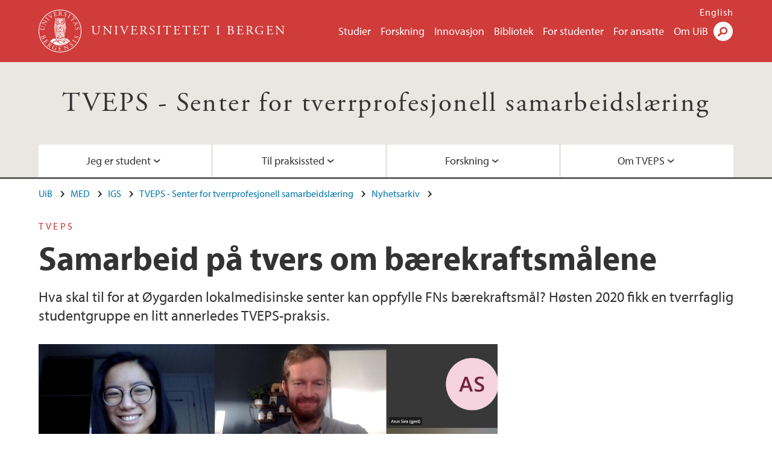

--- FILE ---
content_type: text/html; charset=utf-8
request_url: https://www.uib.no/tveps/141218/samarbeid-p%C3%A5-tvers-om-b%C3%A6rekraftsm%C3%A5lene
body_size: 11560
content:
<!doctype html>
<html lang="nb" dir="ltr">
  <head>
    <link rel="profile" href="http://www.w3.org/1999/xhtml/vocab">
    <meta http-equiv="X-UA-Compatible" content="IE=edge">
    <meta name="MobileOptimized" content="width">
    <meta name="HandheldFriendly" content="true">
    <meta name="viewport" content="width=device-width">
<meta http-equiv="Content-Type" content="text/html; charset=utf-8" />
<link rel="shortcut icon" href="https://www.uib.no/sites/all/themes/uib/uib_w3/favicon.ico" type="image/vnd.microsoft.icon" />
<meta name="Last-Modified" content="2025-01-27T16:09:35Z" />
<meta name="description" content="Hva skal til for at Øygarden lokalmedisinske senter kan oppfylle FNs bærekraftsmål? Høsten 2020 fikk en tverrfaglig studentgruppe en litt annerledes TVEPS-praksis." />
<meta name="generator" content="Drupal 7 (https://www.drupal.org)" />
<link rel="canonical" href="https://www.uib.no/tveps/141218/samarbeid-på-tvers-om-bærekraftsmålene" />
<meta property="og:site_name" content="Universitetet i Bergen" />
<meta property="og:url" content="https://www.uib.no/tveps/141218/samarbeid-på-tvers-om-bærekraftsmålene" />
<meta property="og:type" content="article" />
<meta property="og:title" content="Samarbeid på tvers om bærekraftsmålene" />
<meta property="og:description" content="Hva skal til for at Øygarden lokalmedisinske senter kan oppfylle FNs bærekraftsmål? Høsten 2020 fikk en tverrfaglig studentgruppe en litt annerledes TVEPS-praksis." />
<meta property="og:image" content="https://www.uib.no/sites/w3.uib.no/files/media/baerekraft_3.jpg" />
<meta name="twitter:card" content="summary_large_image" />
<meta name="twitter:title" content="Samarbeid på tvers om bærekraftsmålene" />
<meta name="twitter:description" content="Hva skal til for at Øygarden lokalmedisinske senter kan oppfylle FNs bærekraftsmål? Høsten 2020 fikk en tverrfaglig studentgruppe en litt annerledes TVEPS-praksis." />
<meta name="twitter:image" content="https://www.uib.no/sites/w3.uib.no/files/styles/twittercard/public/media/baerekraft_3.jpg?itok=oH1TWUdp" />
    <title>Samarbeid på tvers om bærekraftsmålene | TVEPS - Senter for tverrprofesjonell samarbeidslæring | UiB</title>
<link type="text/css" rel="stylesheet" href="https://www.uib.no/sites/w3.uib.no/files/css/css_xE-rWrJf-fncB6ztZfd2huxqgxu4WO-qwma6Xer30m4.css" media="all" />
<link type="text/css" rel="stylesheet" href="https://www.uib.no/sites/w3.uib.no/files/css/css_Q7R7Blo9EYqLDI5rIlO_T3uTFBjIXjLpcqMHjTvVdmg.css" media="all" />
<link type="text/css" rel="stylesheet" href="https://www.uib.no/sites/w3.uib.no/files/css/css_nyTd1LtyGV4FMxplIMTXUR2pP5xwQtS1bYuhoPSCfb4.css" media="all" />
<link type="text/css" rel="stylesheet" href="https://www.uib.no/sites/w3.uib.no/files/css/css_hFjMpgojz5tLIvTCOXkG5jneFLTaWNX_hakVb3yaMeE.css" media="all" />
<link type="text/css" rel="stylesheet" href="https://www.uib.no/sites/w3.uib.no/files/css/css_3OmOXy6QprOkr48nRgtrypyE0V5QWVpjdpRaJc2Wx-o.css" media="all" />
<link type="text/css" rel="stylesheet" href="https://www.uib.no/sites/w3.uib.no/files/css/css_VVIwC6Oh2S6Yoj-dlw07AnQN33wARXuRRIf8pwRiu2U.css" media="print" />
<script type="text/javascript" src="https://www.uib.no/sites/w3.uib.no/files/js/js_pjM71W4fNn8eBgJgV1oVUUFnjlDTZvUMfj9SBg4sGgk.js"></script>
<script type="text/javascript" src="https://www.uib.no/sites/w3.uib.no/files/js/js_mOx0WHl6cNZI0fqrVldT0Ay6Zv7VRFDm9LexZoNN_NI.js"></script>
<script type="text/javascript">
<!--//--><![CDATA[//><!--
document.createElement( "picture" );
//--><!]]>
</script>
<script type="text/javascript" src="https://www.uib.no/sites/w3.uib.no/files/js/js_GOikDsJOX04Aww72M-XK1hkq4qiL_1XgGsRdkL0XlDo.js"></script>
<script type="text/javascript" src="https://www.uib.no/sites/w3.uib.no/files/js/js_W7d_28q_hjkbcmIVDovk-yKr2luT4FiNk44-vizla6o.js"></script>
<script type="text/javascript" src="https://www.uib.no/sites/w3.uib.no/files/js/js_gHk2gWJ_Qw_jU2qRiUmSl7d8oly1Cx7lQFrqcp3RXcI.js"></script>
<script type="text/javascript" src="https://www.uib.no/sites/w3.uib.no/files/js/js_KvbHN7b9Zot_iEP_9LELFf-1brlMesDZxnHT2EmkfLk.js"></script>
<script type="text/javascript">
<!--//--><![CDATA[//><!--
jQuery( document ).ready( function($){
  // Loading accordion (previously tabs)
  // Create an independent accordion for each div
  container = $(".uib-tabs-container > .tabs-content > div");
  container.accordion({
    header: "h2",
    collapsible: true,
    heightStyle: "content",
    active: false,
    activate: function(event, ui) {
      if (ui.newHeader.size()) {
        if(history.pushState) {
          history.pushState(null, null, '#' + $(event.target).attr('id'));
        }
      }
    }
  });
  if (window.location.hash) {
    $(".uib-tabs-container > .tabs-content > div"
      + window.location.hash).accordion('option', 'active', 0);
  }
});
//--><!]]>
</script>
<script type="text/javascript" src="https://www.uib.no/sites/w3.uib.no/files/js/js_N23fS6ooC-uvOJ2j7mtuBbVQeGAvoXnACb9oAiqrOPE.js"></script>
<script type="text/javascript" src="//use.typekit.net/yfr2tzw.js"></script>
<script type="text/javascript">
<!--//--><![CDATA[//><!--
try{Typekit.load();}catch(e){}
//--><!]]>
</script>
<script type="text/javascript">
<!--//--><![CDATA[//><!--
jQuery.extend(Drupal.settings, {"basePath":"\/","pathPrefix":"nb\/","setHasJsCookie":0,"ajaxPageState":{"theme":"uib_w3","theme_token":"ILd3_WvLCjgX6oeSHtv610TSldLX09UhvIpOs2OlnxY","js":{"sites\/all\/modules\/picture\/picturefill\/picturefill.min.js":1,"sites\/all\/modules\/picture\/picture.min.js":1,"https:\/\/www.uib.no\/sites\/w3.uib.no\/files\/google_tag\/uib\/google_tag.script.js":1,"sites\/all\/modules\/jquery_update\/replace\/jquery\/1.12\/jquery.min.js":1,"0":1,"misc\/jquery-extend-3.4.0.js":1,"misc\/jquery-html-prefilter-3.5.0-backport.js":1,"misc\/jquery.once.js":1,"misc\/drupal.js":1,"sites\/all\/modules\/jquery_update\/js\/jquery_browser.js":1,"sites\/all\/modules\/jquery_update\/replace\/ui\/ui\/minified\/jquery.ui.core.min.js":1,"sites\/all\/modules\/jquery_update\/replace\/ui\/ui\/minified\/jquery.ui.widget.min.js":1,"sites\/all\/modules\/jquery_update\/replace\/ui\/ui\/minified\/jquery.ui.accordion.min.js":1,"misc\/form-single-submit.js":1,"misc\/form.js":1,"sites\/all\/modules\/entityreference\/js\/entityreference.js":1,"public:\/\/languages\/nb_HgNVoswgy9lcM2YhyQR9yibqFxF7lKyMjodOJuYe7_0.js":1,"sites\/all\/libraries\/colorbox\/jquery.colorbox-min.js":1,"sites\/all\/libraries\/DOMPurify\/purify.min.js":1,"sites\/all\/modules\/colorbox\/js\/colorbox.js":1,"sites\/all\/modules\/colorbox\/styles\/stockholmsyndrome\/colorbox_style.js":1,"sites\/all\/modules\/colorbox\/js\/colorbox_inline.js":1,"sites\/all\/themes\/uib\/uib_w3\/js\/mobile_menu.js":1,"sites\/all\/themes\/uib\/uib_w3\/js\/sortable.js":1,"sites\/all\/modules\/uib\/uib_search\/js\/uib_search.js":1,"sites\/all\/themes\/uib\/uib_w3\/js\/w3.js":1,"1":1,"sites\/all\/modules\/field_group\/field_group.js":1,"\/\/use.typekit.net\/yfr2tzw.js":1,"2":1},"css":{"modules\/system\/system.base.css":1,"modules\/system\/system.menus.css":1,"modules\/system\/system.messages.css":1,"modules\/system\/system.theme.css":1,"misc\/ui\/jquery.ui.core.css":1,"misc\/ui\/jquery.ui.theme.css":1,"misc\/ui\/jquery.ui.accordion.css":1,"modules\/field\/theme\/field.css":1,"modules\/node\/node.css":1,"sites\/all\/modules\/picture\/picture_wysiwyg.css":1,"modules\/user\/user.css":1,"sites\/all\/modules\/views\/css\/views.css":1,"sites\/all\/modules\/colorbox\/styles\/stockholmsyndrome\/colorbox_style.css":1,"sites\/all\/modules\/ctools\/css\/ctools.css":1,"sites\/all\/modules\/panels\/css\/panels.css":1,"modules\/locale\/locale.css":1,"sites\/all\/themes\/uib\/uib_w3\/css\/style.css":1,"sites\/all\/themes\/uib\/uib_w3\/css\/print.css":1}},"colorbox":{"opacity":"0.85","current":"{current} of {total}","previous":"\u00ab Prev","next":"Next \u00bb","close":"Lukk","maxWidth":"98%","maxHeight":"98%","fixed":true,"mobiledetect":true,"mobiledevicewidth":"480px","file_public_path":"\/sites\/w3.uib.no\/files","specificPagesDefaultValue":"admin*\nimagebrowser*\nimg_assist*\nimce*\nnode\/add\/*\nnode\/*\/edit\nprint\/*\nprintpdf\/*\nsystem\/ajax\nsystem\/ajax\/*"},"uib_search":{"url":"https:\/\/api.search.uib.no","index":"w3one","uib_search_boost_max":10,"uib_search_boost_min":0.0009765625},"urlIsAjaxTrusted":{"\/nb\/search":true,"https:\/\/www.google.com\/search":true},"field_group":{"div":"full","html5":"full"}});
//--><!]]>
</script>
  </head>
  <body class="html not-front not-logged-in no-sidebars page-node page-node- page-node-141218 node-type-uib-article i18n-nb uib-article__news area-63230" >
    <div id="skip-link">
      <a href="#main-content" class="element-invisible element-focusable">Hopp til hovedinnhold</a>
    </div>
<noscript aria-hidden="true"><iframe src="https://www.googletagmanager.com/ns.html?id=GTM-KLPBXPW" height="0" width="0" style="display:none;visibility:hidden"></iframe></noscript>
    <div class="header__wrapper">
      <header class="header">
        <a href="/nb" title="Hjem" rel="home" class="logo__link">
          <img src="https://www.uib.no/sites/all/themes/uib/uib_w3/logo.svg" alt="Hjem" class="logo__image" />
        </a>
            <div class="site-name">
            <a href="/nb" title="Hjem" rel="home"><span>Universitetet i Bergen</span></a>
          </div>
    <div class="region region-header">
    <nav class="mobile-menu"><div class="menu-button">Meny</div>
</nav><nav class="global-menu"><ul class="menu"><li class="first leaf menu__item"><a href="https://www.uib.no/studier" title="">Studier</a></li>
<li class="leaf menu__item"><a href="/nb/forskning" title="">Forskning</a></li>
<li class="leaf menu__item"><a href="/nb/innovasjon" title="">Innovasjon</a></li>
<li class="leaf menu__item"><a href="/nb/ub" title="">Bibliotek</a></li>
<li class="leaf menu__item"><a href="https://www.uib.no/forstudenter" title="">For studenter</a></li>
<li class="leaf menu__item"><a href="/nb/foransatte" title="">For ansatte</a></li>
<li class="last leaf menu__item"><a href="/nb/om" title="">Om UiB</a></li>
</ul></nav><div id="block-locale-language" class="block block-locale">

    
  <div class="content">
    <ul class="language-switcher-locale-url"><li class="en first"><a href="/en/tveps/160213/collaborating-across-disciplines-sustainability" class="language-link" title="Collaborating Across Disciplines for Sustainability" lang="en">English</a></li>
<li class="nb last active"><a href="/nb/tveps/141218/samarbeid-p%C3%A5-tvers-om-b%C3%A6rekraftsm%C3%A5lene" class="language-link active" title="Samarbeid på tvers om bærekraftsmålene" lang="nb">Norsk</a></li>
</ul>  </div>
</div>
<div id="block-uib-search-global-searchform" class="block block-uib-search">
  <div class="content">
    <form class="global-search" action="/nb/search" method="get" id="uib-search-form" accept-charset="UTF-8"><div><div class="lightbox form-wrapper" id="edit-lightbox--2"><div class="topbar-wrapper form-wrapper" id="edit-top--3"><div class="topbar form-wrapper" id="edit-top--4"><div class="spacer form-wrapper" id="edit-spacer--2"></div><div class="top-right form-wrapper" id="edit-right--3"><div class="close-lightbox form-wrapper" id="edit-close--2"><a href="/nb" class="closeme" id="edit-link--4">Lukk</a></div></div></div></div><div class="search-wrapper form-wrapper" id="edit-search--2"><label for="searchfield" class="element-invisible">Søkefelt</label>
<div class="form-item form-type-textfield form-item-searchtext">
 <input class="search-field form-text" name="qq" autocomplete="off" placeholder="Søk på uib.no" data-placeholder="Søk etter personer" id="searchfield" type="text" value=" " size="60" maxlength="128" />
</div>
<input type="submit" id="edit-submit--2" name="op" value="Søk" class="form-submit" /></div><fieldset class="right-selector form-wrapper" id="edit-right--4"><legend><span class="fieldset-legend">Filtrer på innhold</span></legend><div class="fieldset-wrapper"><div class="form-item form-type-checkboxes form-item-filters">
 <div id="search-filter-checkboxes" class="form-checkboxes"><div class="form-item form-type-checkbox form-item-filters-everything">
 <input name="uib_search_filters[]" type="checkbox" id="edit-filters-everything--2" value="everything" checked="checked" class="form-checkbox" />  <label class="option" for="edit-filters-everything--2">Alt innhold </label>

</div>
<div class="form-item form-type-checkbox form-item-filters-news">
 <input name="uib_search_filters[]" type="checkbox" id="edit-filters-news--2" value="news" class="form-checkbox" />  <label class="option" for="edit-filters-news--2">Nyheter </label>

</div>
<div class="form-item form-type-checkbox form-item-filters-study">
 <input name="uib_search_filters[]" type="checkbox" id="edit-filters-study--2" value="study" class="form-checkbox" />  <label class="option" for="edit-filters-study--2">Studier </label>

</div>
<div class="form-item form-type-checkbox form-item-filters-event">
 <input name="uib_search_filters[]" type="checkbox" id="edit-filters-event--2" value="event" class="form-checkbox" />  <label class="option" for="edit-filters-event--2">Arrangementer </label>

</div>
<div class="form-item form-type-checkbox form-item-filters-user">
 <input name="uib_search_filters[]" type="checkbox" id="edit-filters-user--2" value="user" class="form-checkbox" />  <label class="option" for="edit-filters-user--2">Personer </label>

</div>
<div class="form-item form-type-checkbox form-item-filters-employee-area">
 <input name="uib_search_filters[]" type="checkbox" id="edit-filters-employee-area--2" value="employee_area" class="form-checkbox" />  <label class="option" for="edit-filters-employee-area--2">Ansattsider </label>

</div>
</div>
<div class="description">Choose what results to return</div>
</div>
</div></fieldset>
<div class="results-wrapper form-wrapper" id="edit-results-wrapper--2"><div class="results form-wrapper" id="edit-results--2"><span class="results-bottom-anchor"></span>
</div></div></div><input type="hidden" name="form_build_id" value="form-sj9MYkSqufbcxtBuSWVmuC4ljTxI_hViHxmtaCXDe5E" />
<input type="hidden" name="form_id" value="uib_search__form" />
</div></form><form name="noscriptform" action="https://www.google.com/search" method="get" id="uib-search-noscript-form" accept-charset="UTF-8"><div><input class="search-button" type="submit" value="Søk" /><input name="as_sitesearch" value="uib.no" type="hidden" />
<input type="hidden" name="form_build_id" value="form-fkLRun9KDizaVTLI7ENaKeS44g9N9vK1G2W6iXmIq4g" />
<input type="hidden" name="form_id" value="uib_search__noscript_form" />
</div></form>  </div>
</div>
  </div>
      </header>
      <nav class="mobile_dropdown">
        <nav class="global-mobile-menu mobile noscript"><ul class="menu"><li class="first leaf menu__item"><a href="https://www.uib.no/studier" title="">Studier</a></li>
<li class="leaf menu__item"><a href="/nb/forskning" title="">Forskning</a></li>
<li class="leaf menu__item"><a href="/nb/innovasjon" title="">Innovasjon</a></li>
<li class="leaf menu__item"><a href="/nb/ub" title="">Bibliotek</a></li>
<li class="leaf menu__item"><a href="https://www.uib.no/forstudenter" title="">For studenter</a></li>
<li class="leaf menu__item"><a href="/nb/foransatte" title="">For ansatte</a></li>
<li class="last leaf menu__item"><a href="/nb/om" title="">Om UiB</a></li>
</ul></nav>      </nav>
    </div>
    <div class="subheader__wrapper">
    <span class="subheader__content" role="complementary"><a href="/nb/tveps">TVEPS - Senter for tverrprofesjonell samarbeidslæring</a></span><nav class="mobile_area mobile_dropdown"><div class="area-mobile-menu"><ul class="menu"><li class="first expanded menu__item"><a href="#" title="Viktige lenker for TVEPS-praksis">Jeg er student</a><ul class="menu"><li class="first leaf"><a href="https://www.uib.no/tveps/123505/tveps-praksis-steg-steg" title="">TVEPS-praksis steg for steg</a></li>
<li class="leaf"><a href="https://www.uib.no/emne/TVEPS" title="">TVEPS emnebeskrivelse</a></li>
<li class="leaf"><a href="https://www.uib.no/tveps/126642/praksis-i-tveps" title="">Praksissteder i TVEPS</a></li>
<li class="leaf"><a href="https://www.uib.no/tveps/127895/hva-sier-tveps-studentene" title="">Hva sier TVEPS-studentene?</a></li>
<li class="leaf"><a href="https://www.uib.no/tveps/123991/tveps-manualer-og-maler" title="">Maler og manualer</a></li>
<li class="leaf"><a href="/nb/tveps/129929/ofte-stilte-sp%C3%B8rsm%C3%A5l-om-tveps">Ofte stilte spørmål om TVEPS</a></li>
<li class="leaf"><a href="https://www.uib.no/tveps/130435/bakgrunn-obligatorisk-tveps" title="">Bakgrunn for obligatorisk TVEPS</a></li>
<li class="last leaf"><a href="/nb/tveps/177804/velkommen-til-tveps">Velkommen til TVEPS høsten 2025</a></li>
</ul></li>
<li class="expanded menu__item"><a href="#" title="">Til praksissted</a><ul class="menu"><li class="first leaf"><a href="/nb/tveps/131071/tveps-i-barnehage" title="">TVEPS i barnehage </a></li>
<li class="leaf"><a href="https://www.uib.no/tveps/126642/praksis-i-tveps" title="">Praksissteder i TVEPS</a></li>
<li class="leaf"><a href="/nb/tveps/132471/tilrettelegging-tveps-p%C3%A5-sykehjem">Tilrettelegging for TVEPS på sykehjem</a></li>
<li class="leaf"><a href="/nb/tveps/126071/s%C3%B8ker-sykehjem-tverrfaglig-praksis">Søker sykehjem for TVEPS-praksis</a></li>
<li class="leaf"><a href="https://www.uib.no/tveps/123991/tveps-manualer-og-maler" title="">Maler og manualer</a></li>
<li class="leaf"><a href="/nb/tveps/174269/tveps-v%C3%A5ren-2025">TVEPS våren 2025</a></li>
<li class="last leaf"><a href="/nb/tveps/177828/tveps-h%C3%B8sten-2025">TVEPS høsten 2025</a></li>
</ul></li>
<li class="expanded menu__item"><a href="#">Forskning</a><ul class="menu"><li class="first leaf"><a href="/nb/tveps/174132/ipecp-future" title="">IP-future (2025-2028)</a></li>
<li class="leaf"><a href="/nb/tveps/165314/informasjon-til-studenter-om-uit-prosjekt" title="">UIT-forskningsprosjekt (2023/-24) til student</a></li>
<li class="leaf"><a href="https://www.uib.no/tveps/127242/deltakelse-i-forskningsprosjektet-iccas" title="">Deltakelse i forskningsprosjektet ICCAS</a></li>
<li class="leaf"><a href="/nb/tveps/165844/informasjon-til-praksissted-om-uit-prosjekt" title="">UIT-forskningsprosjekt (2023/-24) til praksis</a></li>
<li class="last leaf"><a href="/nb/tveps/176740/publikasjoner">Publikasjoner</a></li>
</ul></li>
<li class="last expanded menu__item"><a href="#" title="">Om TVEPS</a><ul class="menu"><li class="first leaf"><a href="https://www.uib.no/tveps/nyhetsarkiv" title="">TVEPS nyhetsarkiv</a></li>
<li class="leaf"><a href="/nb/tveps/89780/tveps-styringsgruppe-og-senterutvalg">Styret</a></li>
<li class="leaf"><a href="/nb/tveps/122510/tveps-i-media">TVEPS i media</a></li>
<li class="leaf"><a href="/nb/tveps/63640/samarbeidspartnere" title="">Samarbeid</a></li>
<li class="leaf"><a href="/nb/tveps/132412/tveps-rapportreferat">TVEPS rapport/referat</a></li>
<li class="leaf"><a href="/nb/tveps/81781/kontakt-tveps">Kontakt TVEPS</a></li>
<li class="last leaf"><a href="/nb/tveps/162318/tveps-studentinkubator">TVEPS studentinkubator</a></li>
</ul></li>
</ul></div></nav>        </div>
    <nav id="main-menu">
<ul class="menu"><li class="first expanded menu__item"><a href="#" title="Viktige lenker for TVEPS-praksis">Jeg er student</a><ul class="menu"><li class="first leaf"><a href="https://www.uib.no/tveps/123505/tveps-praksis-steg-steg" title="">TVEPS-praksis steg for steg</a></li>
<li class="leaf"><a href="https://www.uib.no/emne/TVEPS" title="">TVEPS emnebeskrivelse</a></li>
<li class="leaf"><a href="https://www.uib.no/tveps/126642/praksis-i-tveps" title="">Praksissteder i TVEPS</a></li>
<li class="leaf"><a href="https://www.uib.no/tveps/127895/hva-sier-tveps-studentene" title="">Hva sier TVEPS-studentene?</a></li>
<li class="leaf"><a href="https://www.uib.no/tveps/123991/tveps-manualer-og-maler" title="">Maler og manualer</a></li>
<li class="leaf"><a href="/nb/tveps/129929/ofte-stilte-sp%C3%B8rsm%C3%A5l-om-tveps">Ofte stilte spørmål om TVEPS</a></li>
<li class="leaf"><a href="https://www.uib.no/tveps/130435/bakgrunn-obligatorisk-tveps" title="">Bakgrunn for obligatorisk TVEPS</a></li>
<li class="last leaf"><a href="/nb/tveps/177804/velkommen-til-tveps">Velkommen til TVEPS høsten 2025</a></li>
</ul></li>
<li class="expanded menu__item"><a href="#" title="">Til praksissted</a><ul class="menu"><li class="first leaf"><a href="/nb/tveps/131071/tveps-i-barnehage" title="">TVEPS i barnehage </a></li>
<li class="leaf"><a href="https://www.uib.no/tveps/126642/praksis-i-tveps" title="">Praksissteder i TVEPS</a></li>
<li class="leaf"><a href="/nb/tveps/132471/tilrettelegging-tveps-p%C3%A5-sykehjem">Tilrettelegging for TVEPS på sykehjem</a></li>
<li class="leaf"><a href="/nb/tveps/126071/s%C3%B8ker-sykehjem-tverrfaglig-praksis">Søker sykehjem for TVEPS-praksis</a></li>
<li class="leaf"><a href="https://www.uib.no/tveps/123991/tveps-manualer-og-maler" title="">Maler og manualer</a></li>
<li class="leaf"><a href="/nb/tveps/174269/tveps-v%C3%A5ren-2025">TVEPS våren 2025</a></li>
<li class="last leaf"><a href="/nb/tveps/177828/tveps-h%C3%B8sten-2025">TVEPS høsten 2025</a></li>
</ul></li>
<li class="expanded menu__item"><a href="#">Forskning</a><ul class="menu"><li class="first leaf"><a href="/nb/tveps/174132/ipecp-future" title="">IP-future (2025-2028)</a></li>
<li class="leaf"><a href="/nb/tveps/165314/informasjon-til-studenter-om-uit-prosjekt" title="">UIT-forskningsprosjekt (2023/-24) til student</a></li>
<li class="leaf"><a href="https://www.uib.no/tveps/127242/deltakelse-i-forskningsprosjektet-iccas" title="">Deltakelse i forskningsprosjektet ICCAS</a></li>
<li class="leaf"><a href="/nb/tveps/165844/informasjon-til-praksissted-om-uit-prosjekt" title="">UIT-forskningsprosjekt (2023/-24) til praksis</a></li>
<li class="last leaf"><a href="/nb/tveps/176740/publikasjoner">Publikasjoner</a></li>
</ul></li>
<li class="last expanded menu__item"><a href="#" title="">Om TVEPS</a><ul class="menu"><li class="first leaf"><a href="https://www.uib.no/tveps/nyhetsarkiv" title="">TVEPS nyhetsarkiv</a></li>
<li class="leaf"><a href="/nb/tveps/89780/tveps-styringsgruppe-og-senterutvalg">Styret</a></li>
<li class="leaf"><a href="/nb/tveps/122510/tveps-i-media">TVEPS i media</a></li>
<li class="leaf"><a href="/nb/tveps/63640/samarbeidspartnere" title="">Samarbeid</a></li>
<li class="leaf"><a href="/nb/tveps/132412/tveps-rapportreferat">TVEPS rapport/referat</a></li>
<li class="leaf"><a href="/nb/tveps/81781/kontakt-tveps">Kontakt TVEPS</a></li>
<li class="last leaf"><a href="/nb/tveps/162318/tveps-studentinkubator">TVEPS studentinkubator</a></li>
</ul></li>
</ul>    </nav>
    <main>
      <a id="main-content"></a>
      <div class="tabs"></div>
      <div class="content-top-wrapper">
        <div class="content-top">
          <div class="uib_breadcrumb"><nav class="breadcrumb" role="navigation"><ol><li><a href="/nb">UiB</a> </li><li><a href="/nb/med">MED</a> </li><li><a href="/nb/igs">IGS</a> </li><li><a href="/nb/tveps">TVEPS - Senter for tverrprofesjonell samarbeidslæring</a> </li><li><a href="/nb/tveps/nyhetsarkiv">Nyhetsarkiv</a> </li></ol></nav></div>
<div class="field field-name-field-uib-kicker field-type-text field-label-hidden field-wrapper"><div  class="field-items"><div  class="field-item odd">TVEPS</div></div></div><h1>Samarbeid på tvers om bærekraftsmålene</h1>
<p class="field field-name-field-uib-lead field-type-text-long field-label-hidden field-wrapper">
      Hva skal til for at Øygarden lokalmedisinske senter kan oppfylle FNs bærekraftsmål? Høsten 2020 fikk en tverrfaglig studentgruppe en litt annerledes TVEPS-praksis.  </p>
<div class="field field-name-field-uib-main-media field-type-file field-label-hidden field-wrapper description"><div  class="field-items"><div  class="field-item odd"><div id="file-161418" class="file file-image file-image-jpeg">

   
  <div class="content">
      <picture >
<!--[if IE 9]><video style="display: none;"><![endif]-->
<source srcset="https://www.uib.no/sites/w3.uib.no/files/styles/content_main_wide_1x/public/media/baerekraft_3.jpg?itok=ZRQieFp_&amp;timestamp=1611223948 1x" media="(min-width:1152px)" />
<source srcset="https://www.uib.no/sites/w3.uib.no/files/styles/content_main_wide_1x/public/media/baerekraft_3.jpg?itok=ZRQieFp_&amp;timestamp=1611223948 1x" media="(min-width: 860px)" />
<source srcset="https://www.uib.no/sites/w3.uib.no/files/styles/content_main_narrow_1x/public/media/baerekraft_3.jpg?itok=iCgAoSWx&amp;timestamp=1611223948 1x" media="(min-width: 560px)" />
<source srcset="https://www.uib.no/sites/w3.uib.no/files/styles/content_main_mobile_1x/public/media/baerekraft_3.jpg?itok=Ft4M0t8Q&amp;timestamp=1611223948 1.5x, https://www.uib.no/sites/w3.uib.no/files/styles/content_main_mobile_1x/public/media/baerekraft_3.jpg?itok=Ft4M0t8Q&amp;timestamp=1611223948 1x, https://www.uib.no/sites/w3.uib.no/files/styles/content_main_mobile_1x/public/media/baerekraft_3.jpg?itok=Ft4M0t8Q&amp;timestamp=1611223948 2x" media="(min-width: 0px)" />
<!--[if IE 9]></video><![endif]-->
<img  src="https://www.uib.no/sites/w3.uib.no/files/styles/content_main/public/media/baerekraft_3.jpg?itok=UHbYg0rz&amp;timestamp=1611223948" width="1260" height="696" alt="TVEPS-gruppe bærekraft Øygarden" title="" />
</picture><div class="uib-media-info"><div class="field-name-field-uib-description field"><div class="field-items"><div class="field-item even">DIGITAL PRESENTASJON: Den tverrfaglige studentgruppen presenterer sine forslag for Øygarden lokalmedisinske senter. Elisabeth Tran (ø.v.), Ole Alexander Bakkevik, Eirin S. Gjerde (n.v.), Tonje Alvsvåg og Regine Ulveseth i Øygarden og Elin Christine Gundersen og Ane Johannessen i TVEPS (små bilder helt til høyre).</div></div></div><div class="field field-name-field-uib-owner field-type-text field-label-inline clearfix field-wrapper">
      <div class="field-label">Foto/ill.: </div>
    <div class="field-items">
          <div class="field-item even">Skjermbilde av digitalt møte via Teams, TVEPS</div>
      </div>
</div></div>    </div>

  
</div>
</div></div></div>        </div>
      </div>
      <div class="content-main-wrapper">
<h2 class="element-invisible">Hovedinnhold</h2>
  <div class="region region-content">
    <div id="block-system-main" class="block block-system">

    
  <div class="content">
    <div id="node-141218" class="node node-uib-article clearfix">

  
                
  
  <div class="content">
    <div class="field field-name-field-uib-text field-type-text-long field-label-hidden field-wrapper"><div  class="field-items"><div  class="field-item odd"><div class="article-info"><span class="uib-news-byline">Av <span class="uib-author"><a href="/nb/personer/Gunhild.Agdesteen">Gunhild Agdesteen</a></span></span><span class="uib-date-info">Oppdatert: 27.01.2025 (Først publisert: 19.02.2021)</span></div><p>– En grønnsakshage kan inspirere til å spise sunnere, grønnere og mer kortreist.</p><p>– Vi vet at et mer plantebasert kosthold er assosiert med redusert risiko for hjerte-kar sykdom, enkelte krefttyper og fedme.</p><p>Eirin S. Gjerde og Elisabeth Tran supplerer hverandre når de snakker om lokalproduserte grønnsaker, livsstilsykdommer og matsvinn. De to er studenter på siste året i henholdsvis klinisk ernæring og medisin. Sammen med radiografistudent Arun Siva og student i økonomi og adminstrasjon, Ole Alexander Bakkevik, deltar de i en litt annerledes TVEPS-gruppe.</p><p>På oppdrag fra Øygarden lokalmedisinske senter har de sett på hvordan senteret kan oppfylle <a href="https://www.fn.no/om-fn/fns-baerekraftsmaal">FNs bærekraftsmål</a>. Med utgangspunkt i de tre bærekraftsmålene</p><ul><li>3. God helse</li><li>8. Anstendig arbeid og økonomisk vekst</li><li>12. Ansvarlig forbruk og produksjon</li></ul><p>foreslår den tverrfaglige studentgruppen tiltak som spenner fra helt enkle og rimelige hverdagstiltak, til større omveltninger, som krever politisk forankring for å kunne iverksettes. </p><p>Blant forslagene er hvordan senteret kan sikre økt brukermedvirkning for pasientene, tilrettelegging for sykkel og samkjøring, anlegging av grøntområder med spiselige vekster, utarbeidelse av klimaregnskap, solcellepanel og konkrete tiltak for å redusere matsvinn. </p><h3>– Vi er forpliktet til å ta ansvar</h3><p>To uker tidligere fikk studentene grunnlagsdokumentasjon om eksisterende rutiner og en koronatilpasset, digital omvisning på Øygarden lokalmedisinske senter av enhetsleder Tonje Alvsvåg. </p><p>Hun har lenge ønsket seg en TVEPS-gruppe som kunne se nærmere på bærekraftsmålene. Selv om bærekraftmålene er globale, - er regioner, kommuner og byer viktige for å sikre en bærekraftig utvikling. </p><p>– Vi er forpliktet til å ta ansvar. Vi må gjøre vår del for å kunne nå bærekraftsmålene, sier Alvsvåg.</p><h3>Konkrete tiltak</h3><p>Øygarden kommune (tidl. Fjell kommune) har i flere år tatt imot tverrfaglige studentgrupper fra TVEPS. Vanligvis får studentene i oppdrag å utrede enkeltpasienter på sykehjem eller brukere av hjemmetjeneste, og lage tverrfaglige tiltaksplaner for hvordan disse kan få et bedre liv.</p><p>Faglig mangfold og et friskt blikk kan både endre og inspirere, og i 2017 inviterte Alvsvåg en studentgruppe til å komme med <a href="https://www.vestnytt.no/nyheter/i/3A76d/slik-kan-demente-faa-bu-paa-aagotnes">forslag til demenslandsby på Ågotnes</a>. Nå vil hun ta med seg forslagene fra bærekrafts-TVEPS-gruppen videre.</p><p>– Dette med matsvinn for eksempel, her kan vi muligens justere rutinene våre. Studentene presenterer mange gode tiltak og jeg er imponert over at de er så konkret i forslagene sine.</p><p>Les også: <a href="https://www.uib.no/alrekhelseklynge/121762/samarbeider-p%C3%A5-tvers-%C3%A5-gj%C3%B8re-folk-friskere">Samarbeider på tvers for å gjøre folk friskere</a></p><h3>Innovativ tenkning og samfunnsengasjement</h3><p>– Det er fint med positive tilbakemeldinger. Jeg sitter igjen med et inntrykk av å ha bidratt til å inspirere, - og kanskje til at tiltak blir iverksatt på senteret, sier Eirin S. Gjerde.</p><p>Studentene synes det har vært lærerikt å samarbeide på tvers om bærekraftsmålene.</p><p>– Jeg har fått økt kunnskap om utfordringer i helsesektoren med tanke på bærekraft, samt hvordan disse kan løses, sier Ole Alexander Bakkevik.</p><p>– Vi jobbet på tvers av fagområder, og lærte også på den måten av hverandre. Selv om det ble tatt i bruk interesser i større grad enn fagkunnskap, åpnet det for samarbeid, innovativ tenkning og samfunnsengasjement, sier Elisabeth Tran og legger til;</p><p>– Jeg håper dere fortsetter med dette! </p><h3>Hvem er TVΕPS-studentene?</h3><p>TVEPS trener medisin- og helsefagstudenter i tverrfaglig samarbeid, men også studenter fra andre profesjoner deltar. Studenter som får denne typen tverrfaglig praksis er i slutten av utdanningsløpet og kommer fra en rekke fag ved <a href="https://www.uib.no/">Universitetet i Bergen</a> og <a href="http://www.hvl.no/">Høgskulen på Vestlandet</a>.</p><p>I TVEPS forenes studentene i grupper på 4 til 5, alle med ulik profesjon. Gruppene sendes ut i praksis på sykehjem, i hjemmetjeneste, barnehage eller Nav. De siste årene har vi innlemmet stadig nye arenaer, som Frisklivssentraler, Lærings- og mestringssenteret, Bofellesskap for utviklingshemmede og Barne- og familiehjelpen, - og nå også grunnskolen.</p><p>Kjernen i TVEPS er at studentene skal lære av, om og med hverandre. Det gjøres ved at de får oppdrag som krever tverrfaglig samarbeid der de skal komme med forslag eller løse utfordringer i reelle arbeidssituasjoner og med ekte caser.</p><p><strong>Slik foregår:</strong> <a href="https://www.uib.no/tveps/123505/tveps-praksis-steg-steg">TVEPS-praksis steg for steg</a></p></div></div></div><div class=" group-article-sidebar field-group-div"><div class="group-event-info"></div><div class="field field-name-field-uib-fact-box field-type-text-long field-label-hidden field-wrapper"><div  class="field-items"><div  class="field-item odd"><h3>FNs bærekraftsmål</h3><p>FNs bærekraftsmål er verdens felles arbeidsplan for å utrydde fattigdom, bekjempe ulikhet og stoppe klimaendringene innen 2030. Bærekraftsmålene består av 17 mål og 169 delmål. Målene forplikter medlemslandene og er derfor et naturlig utgangspunkt for å utvikle nasjonale, regionale og lokale strategier for bærekraftig utvikling. </p><p>Kilde: <a href="http://www.fn.no/">www.FN.no</a></p><h3>TVEPS</h3><p>Senter for tverrprofesjonell samarbeidslæring trener helse- og sosialfagstudenter i tverrprofesjonelt samarbeid.  </p><p>TVEPS-grupper er tverrfaglig sammensatt av studenter fra ulike helse- og sosialfag. Studentene er i slutten av sitt utdanningsløp og kommer fra en rekke fag ved <a href="https://www.hvl.no/">Høgskulen på Vestlandet</a> (HVL) og <a href="https://www.uib.no/">Universitetet i Bergen</a> (UiB).</p><p>TVEPS er et samarbeid mellom de to utdanningsinstitusjonene, Bergen kommune og Øygarden kommune.</p><p>De tverrfaglige gruppene består av 4 til 5 studenter fra sykepleie, ergoterapi, fysioterapi, vernepleie, sosialt arbeid, barnehagelærer, helsesykepleier, psykologi, medisin, farmasi, tannpleie, logopedi, odontologi, musikkterapi, ernæring, bioingeniør og juss.</p></div></div></div></div><section class="group-related-persons field-group-html5"></section><section class="group-related-content field-group-html5"></section><div id="block-service-links-service-links" class="block block-service-links">

    
  <div class="content">
    <div class="service-links"><div class="item-list"><ul><li class="first"><a href="https://twitter.com/share?url=https%3A//www.uib.no/nb/tveps/141218/samarbeid-p%25C3%25A5-tvers-om-b%25C3%25A6rekraftsm%25C3%25A5lene&amp;text=Samarbeid%20p%C3%A5%20tvers%20om%20b%C3%A6rekraftsm%C3%A5lene" title="Del på Twitter (Visning av twitter-strøm fungerer dessverre ikke lenger.)" class="icons-social-twitter" rel="nofollow" onClick="ga(&#039;send&#039;, {&#039;hitType&#039;:&#039;Twitter&#039;, &#039;eventCategory&#039;:&#039;SocialMediaButtons&#039;, &#039;eventAction&#039;:&#039;Share&#039;,  &#039;eventLabel&#039;:&#039;node/141218&#039;})">Twitter</a></li>
<li><a href="https://www.linkedin.com/shareArticle?mini=true&amp;url=https%3A//www.uib.no/nb/tveps/141218/samarbeid-p%25C3%25A5-tvers-om-b%25C3%25A6rekraftsm%25C3%25A5lene&amp;title=Samarbeid%20p%C3%A5%20tvers%20om%20b%C3%A6rekraftsm%C3%A5lene&amp;summary=&amp;source=Universitetet%20i%20Bergen" title="Del på LinkedIn" class="icons-social-linkedin" rel="nofollow" onClick="ga(&#039;send&#039;, {&#039;hitType&#039;:&#039;Linkedin&#039;, &#039;eventCategory&#039;:&#039;SocialMediaButtons&#039;, &#039;eventAction&#039;:&#039;Share&#039;,  &#039;eventLabel&#039;:&#039;node/141218&#039;})">LinkedIn</a></li>
<li class="last"><a href="https://www.facebook.com/sharer.php?u=https%3A//www.uib.no/nb/tveps/141218/samarbeid-p%25C3%25A5-tvers-om-b%25C3%25A6rekraftsm%25C3%25A5lene&amp;t=Samarbeid%20p%C3%A5%20tvers%20om%20b%C3%A6rekraftsm%C3%A5lene" title="Del på Facebook" class="icons-social-facebook" rel="nofollow" onClick="ga(&#039;send&#039;, {&#039;hitType&#039;:&#039;Facebook&#039;, &#039;eventCategory&#039;:&#039;SocialMediaButtons&#039;, &#039;eventAction&#039;:&#039;Share&#039;,  &#039;eventLabel&#039;:&#039;node/141218&#039;})">Facebook</a></li>
</ul></div></div>  </div>
</div>
  </div>

  
  
</div>
  </div>
</div>
  </div>
      </div>
    </main>
    <footer>
        <div class="footer-wrapper mobile_area">
          <nav class="main-menu__expanded">
<ul class="menu"><li class="first expanded menu__item"><a href="#" title="Viktige lenker for TVEPS-praksis">Jeg er student</a><ul class="menu"><li class="first leaf"><a href="https://www.uib.no/tveps/123505/tveps-praksis-steg-steg" title="">TVEPS-praksis steg for steg</a></li>
<li class="leaf"><a href="https://www.uib.no/emne/TVEPS" title="">TVEPS emnebeskrivelse</a></li>
<li class="leaf"><a href="https://www.uib.no/tveps/126642/praksis-i-tveps" title="">Praksissteder i TVEPS</a></li>
<li class="leaf"><a href="https://www.uib.no/tveps/127895/hva-sier-tveps-studentene" title="">Hva sier TVEPS-studentene?</a></li>
<li class="leaf"><a href="https://www.uib.no/tveps/123991/tveps-manualer-og-maler" title="">Maler og manualer</a></li>
<li class="leaf"><a href="/nb/tveps/129929/ofte-stilte-sp%C3%B8rsm%C3%A5l-om-tveps">Ofte stilte spørmål om TVEPS</a></li>
<li class="leaf"><a href="https://www.uib.no/tveps/130435/bakgrunn-obligatorisk-tveps" title="">Bakgrunn for obligatorisk TVEPS</a></li>
<li class="last leaf"><a href="/nb/tveps/177804/velkommen-til-tveps">Velkommen til TVEPS høsten 2025</a></li>
</ul></li>
<li class="expanded menu__item"><a href="#" title="">Til praksissted</a><ul class="menu"><li class="first leaf"><a href="/nb/tveps/131071/tveps-i-barnehage" title="">TVEPS i barnehage </a></li>
<li class="leaf"><a href="https://www.uib.no/tveps/126642/praksis-i-tveps" title="">Praksissteder i TVEPS</a></li>
<li class="leaf"><a href="/nb/tveps/132471/tilrettelegging-tveps-p%C3%A5-sykehjem">Tilrettelegging for TVEPS på sykehjem</a></li>
<li class="leaf"><a href="/nb/tveps/126071/s%C3%B8ker-sykehjem-tverrfaglig-praksis">Søker sykehjem for TVEPS-praksis</a></li>
<li class="leaf"><a href="https://www.uib.no/tveps/123991/tveps-manualer-og-maler" title="">Maler og manualer</a></li>
<li class="leaf"><a href="/nb/tveps/174269/tveps-v%C3%A5ren-2025">TVEPS våren 2025</a></li>
<li class="last leaf"><a href="/nb/tveps/177828/tveps-h%C3%B8sten-2025">TVEPS høsten 2025</a></li>
</ul></li>
<li class="expanded menu__item"><a href="#">Forskning</a><ul class="menu"><li class="first leaf"><a href="/nb/tveps/174132/ipecp-future" title="">IP-future (2025-2028)</a></li>
<li class="leaf"><a href="/nb/tveps/165314/informasjon-til-studenter-om-uit-prosjekt" title="">UIT-forskningsprosjekt (2023/-24) til student</a></li>
<li class="leaf"><a href="https://www.uib.no/tveps/127242/deltakelse-i-forskningsprosjektet-iccas" title="">Deltakelse i forskningsprosjektet ICCAS</a></li>
<li class="leaf"><a href="/nb/tveps/165844/informasjon-til-praksissted-om-uit-prosjekt" title="">UIT-forskningsprosjekt (2023/-24) til praksis</a></li>
<li class="last leaf"><a href="/nb/tveps/176740/publikasjoner">Publikasjoner</a></li>
</ul></li>
<li class="last expanded menu__item"><a href="#" title="">Om TVEPS</a><ul class="menu"><li class="first leaf"><a href="https://www.uib.no/tveps/nyhetsarkiv" title="">TVEPS nyhetsarkiv</a></li>
<li class="leaf"><a href="/nb/tveps/89780/tveps-styringsgruppe-og-senterutvalg">Styret</a></li>
<li class="leaf"><a href="/nb/tveps/122510/tveps-i-media">TVEPS i media</a></li>
<li class="leaf"><a href="/nb/tveps/63640/samarbeidspartnere" title="">Samarbeid</a></li>
<li class="leaf"><a href="/nb/tveps/132412/tveps-rapportreferat">TVEPS rapport/referat</a></li>
<li class="leaf"><a href="/nb/tveps/81781/kontakt-tveps">Kontakt TVEPS</a></li>
<li class="last leaf"><a href="/nb/tveps/162318/tveps-studentinkubator">TVEPS studentinkubator</a></li>
</ul></li>
</ul>          </nav>
          <div class="footer">
<div id="block-uib-area-colophon-2" class="block block-uib-area">

    
  <div class="content">
    <div class="contact"><span>Kontakt oss</span>
<a href="mailto:post@igs.uib.no">post@igs.uib.no</a><span>+47 55 58 00 00</span>
<span>Universitetet i Bergen<br>Institutt for global helse og samfunnsmedisin<br>Postboks 7804<br>5020 BERGEN</span>
</div><div class="visit"><span>Besøk oss</span>
<span>Alrek helseklynge, blokk D, Årstadveien 17<br>5009 Bergen</span>
<span><a href="/nb/tveps/kart">Se områdekart</a></span></div>  </div>
</div>
          </div>
        </div>
        <div class="footer-bottom-wrapper">
          <div class="footer-bottom">
<div id="block-uib-area-bottom-links" class="block block-uib-area">

    
  <div class="content">
    <div class="item-list"><ul><li class="first"><a href="/nb/kontakt" class="link-contact-info">Kontakt UiB</a></li>
<li><a href="/nb/om/84775/ledige-stillinger-ved-uib" class="link-vacant-positions">Ledige stillinger</a></li>
<li><a href="/nb/ka/50664/presserom" class="link-press">Presse</a></li>
<li><a href="/nb/ka/50897/informasjonskapsler-og-personvern" class="link-info-cookies">Om informasjonskapsler</a></li>
<li><a href="/nb/personvern/118933/personvernerkl%C3%A6ring-universitetet-i-bergen" class="link-privacy">Personvern</a></li>
<li class="last"><a href="https://www.uib.no/tilgjengelighetserklearing" class="link-accessibility-statement">Tilgjengelighetserklæring</a></li>
</ul></div>  </div>
</div>
          </div>
        </div>
    </footer>
<script type="text/javascript" src="https://www.uib.no/sites/w3.uib.no/files/js/js_7-q4xx5FaXgFWWma9tMCS9Q__822jcg6rhczPisS8LQ.js"></script>
  </body>
</html>
